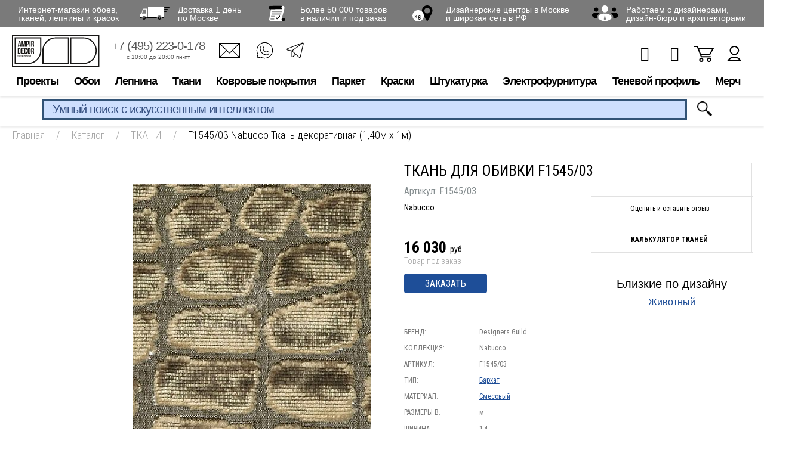

--- FILE ---
content_type: text/html; charset=utf-8
request_url: https://www.google.com/recaptcha/api2/anchor?ar=1&k=6LdiUygaAAAAAJj8xe2zeI1WnE1E8KdRFGJt3XMh&co=aHR0cHM6Ly93d3cuYW1waXIucnU6NDQz&hl=en&v=PoyoqOPhxBO7pBk68S4YbpHZ&size=invisible&anchor-ms=20000&execute-ms=30000&cb=e13d6exlts1p
body_size: 48850
content:
<!DOCTYPE HTML><html dir="ltr" lang="en"><head><meta http-equiv="Content-Type" content="text/html; charset=UTF-8">
<meta http-equiv="X-UA-Compatible" content="IE=edge">
<title>reCAPTCHA</title>
<style type="text/css">
/* cyrillic-ext */
@font-face {
  font-family: 'Roboto';
  font-style: normal;
  font-weight: 400;
  font-stretch: 100%;
  src: url(//fonts.gstatic.com/s/roboto/v48/KFO7CnqEu92Fr1ME7kSn66aGLdTylUAMa3GUBHMdazTgWw.woff2) format('woff2');
  unicode-range: U+0460-052F, U+1C80-1C8A, U+20B4, U+2DE0-2DFF, U+A640-A69F, U+FE2E-FE2F;
}
/* cyrillic */
@font-face {
  font-family: 'Roboto';
  font-style: normal;
  font-weight: 400;
  font-stretch: 100%;
  src: url(//fonts.gstatic.com/s/roboto/v48/KFO7CnqEu92Fr1ME7kSn66aGLdTylUAMa3iUBHMdazTgWw.woff2) format('woff2');
  unicode-range: U+0301, U+0400-045F, U+0490-0491, U+04B0-04B1, U+2116;
}
/* greek-ext */
@font-face {
  font-family: 'Roboto';
  font-style: normal;
  font-weight: 400;
  font-stretch: 100%;
  src: url(//fonts.gstatic.com/s/roboto/v48/KFO7CnqEu92Fr1ME7kSn66aGLdTylUAMa3CUBHMdazTgWw.woff2) format('woff2');
  unicode-range: U+1F00-1FFF;
}
/* greek */
@font-face {
  font-family: 'Roboto';
  font-style: normal;
  font-weight: 400;
  font-stretch: 100%;
  src: url(//fonts.gstatic.com/s/roboto/v48/KFO7CnqEu92Fr1ME7kSn66aGLdTylUAMa3-UBHMdazTgWw.woff2) format('woff2');
  unicode-range: U+0370-0377, U+037A-037F, U+0384-038A, U+038C, U+038E-03A1, U+03A3-03FF;
}
/* math */
@font-face {
  font-family: 'Roboto';
  font-style: normal;
  font-weight: 400;
  font-stretch: 100%;
  src: url(//fonts.gstatic.com/s/roboto/v48/KFO7CnqEu92Fr1ME7kSn66aGLdTylUAMawCUBHMdazTgWw.woff2) format('woff2');
  unicode-range: U+0302-0303, U+0305, U+0307-0308, U+0310, U+0312, U+0315, U+031A, U+0326-0327, U+032C, U+032F-0330, U+0332-0333, U+0338, U+033A, U+0346, U+034D, U+0391-03A1, U+03A3-03A9, U+03B1-03C9, U+03D1, U+03D5-03D6, U+03F0-03F1, U+03F4-03F5, U+2016-2017, U+2034-2038, U+203C, U+2040, U+2043, U+2047, U+2050, U+2057, U+205F, U+2070-2071, U+2074-208E, U+2090-209C, U+20D0-20DC, U+20E1, U+20E5-20EF, U+2100-2112, U+2114-2115, U+2117-2121, U+2123-214F, U+2190, U+2192, U+2194-21AE, U+21B0-21E5, U+21F1-21F2, U+21F4-2211, U+2213-2214, U+2216-22FF, U+2308-230B, U+2310, U+2319, U+231C-2321, U+2336-237A, U+237C, U+2395, U+239B-23B7, U+23D0, U+23DC-23E1, U+2474-2475, U+25AF, U+25B3, U+25B7, U+25BD, U+25C1, U+25CA, U+25CC, U+25FB, U+266D-266F, U+27C0-27FF, U+2900-2AFF, U+2B0E-2B11, U+2B30-2B4C, U+2BFE, U+3030, U+FF5B, U+FF5D, U+1D400-1D7FF, U+1EE00-1EEFF;
}
/* symbols */
@font-face {
  font-family: 'Roboto';
  font-style: normal;
  font-weight: 400;
  font-stretch: 100%;
  src: url(//fonts.gstatic.com/s/roboto/v48/KFO7CnqEu92Fr1ME7kSn66aGLdTylUAMaxKUBHMdazTgWw.woff2) format('woff2');
  unicode-range: U+0001-000C, U+000E-001F, U+007F-009F, U+20DD-20E0, U+20E2-20E4, U+2150-218F, U+2190, U+2192, U+2194-2199, U+21AF, U+21E6-21F0, U+21F3, U+2218-2219, U+2299, U+22C4-22C6, U+2300-243F, U+2440-244A, U+2460-24FF, U+25A0-27BF, U+2800-28FF, U+2921-2922, U+2981, U+29BF, U+29EB, U+2B00-2BFF, U+4DC0-4DFF, U+FFF9-FFFB, U+10140-1018E, U+10190-1019C, U+101A0, U+101D0-101FD, U+102E0-102FB, U+10E60-10E7E, U+1D2C0-1D2D3, U+1D2E0-1D37F, U+1F000-1F0FF, U+1F100-1F1AD, U+1F1E6-1F1FF, U+1F30D-1F30F, U+1F315, U+1F31C, U+1F31E, U+1F320-1F32C, U+1F336, U+1F378, U+1F37D, U+1F382, U+1F393-1F39F, U+1F3A7-1F3A8, U+1F3AC-1F3AF, U+1F3C2, U+1F3C4-1F3C6, U+1F3CA-1F3CE, U+1F3D4-1F3E0, U+1F3ED, U+1F3F1-1F3F3, U+1F3F5-1F3F7, U+1F408, U+1F415, U+1F41F, U+1F426, U+1F43F, U+1F441-1F442, U+1F444, U+1F446-1F449, U+1F44C-1F44E, U+1F453, U+1F46A, U+1F47D, U+1F4A3, U+1F4B0, U+1F4B3, U+1F4B9, U+1F4BB, U+1F4BF, U+1F4C8-1F4CB, U+1F4D6, U+1F4DA, U+1F4DF, U+1F4E3-1F4E6, U+1F4EA-1F4ED, U+1F4F7, U+1F4F9-1F4FB, U+1F4FD-1F4FE, U+1F503, U+1F507-1F50B, U+1F50D, U+1F512-1F513, U+1F53E-1F54A, U+1F54F-1F5FA, U+1F610, U+1F650-1F67F, U+1F687, U+1F68D, U+1F691, U+1F694, U+1F698, U+1F6AD, U+1F6B2, U+1F6B9-1F6BA, U+1F6BC, U+1F6C6-1F6CF, U+1F6D3-1F6D7, U+1F6E0-1F6EA, U+1F6F0-1F6F3, U+1F6F7-1F6FC, U+1F700-1F7FF, U+1F800-1F80B, U+1F810-1F847, U+1F850-1F859, U+1F860-1F887, U+1F890-1F8AD, U+1F8B0-1F8BB, U+1F8C0-1F8C1, U+1F900-1F90B, U+1F93B, U+1F946, U+1F984, U+1F996, U+1F9E9, U+1FA00-1FA6F, U+1FA70-1FA7C, U+1FA80-1FA89, U+1FA8F-1FAC6, U+1FACE-1FADC, U+1FADF-1FAE9, U+1FAF0-1FAF8, U+1FB00-1FBFF;
}
/* vietnamese */
@font-face {
  font-family: 'Roboto';
  font-style: normal;
  font-weight: 400;
  font-stretch: 100%;
  src: url(//fonts.gstatic.com/s/roboto/v48/KFO7CnqEu92Fr1ME7kSn66aGLdTylUAMa3OUBHMdazTgWw.woff2) format('woff2');
  unicode-range: U+0102-0103, U+0110-0111, U+0128-0129, U+0168-0169, U+01A0-01A1, U+01AF-01B0, U+0300-0301, U+0303-0304, U+0308-0309, U+0323, U+0329, U+1EA0-1EF9, U+20AB;
}
/* latin-ext */
@font-face {
  font-family: 'Roboto';
  font-style: normal;
  font-weight: 400;
  font-stretch: 100%;
  src: url(//fonts.gstatic.com/s/roboto/v48/KFO7CnqEu92Fr1ME7kSn66aGLdTylUAMa3KUBHMdazTgWw.woff2) format('woff2');
  unicode-range: U+0100-02BA, U+02BD-02C5, U+02C7-02CC, U+02CE-02D7, U+02DD-02FF, U+0304, U+0308, U+0329, U+1D00-1DBF, U+1E00-1E9F, U+1EF2-1EFF, U+2020, U+20A0-20AB, U+20AD-20C0, U+2113, U+2C60-2C7F, U+A720-A7FF;
}
/* latin */
@font-face {
  font-family: 'Roboto';
  font-style: normal;
  font-weight: 400;
  font-stretch: 100%;
  src: url(//fonts.gstatic.com/s/roboto/v48/KFO7CnqEu92Fr1ME7kSn66aGLdTylUAMa3yUBHMdazQ.woff2) format('woff2');
  unicode-range: U+0000-00FF, U+0131, U+0152-0153, U+02BB-02BC, U+02C6, U+02DA, U+02DC, U+0304, U+0308, U+0329, U+2000-206F, U+20AC, U+2122, U+2191, U+2193, U+2212, U+2215, U+FEFF, U+FFFD;
}
/* cyrillic-ext */
@font-face {
  font-family: 'Roboto';
  font-style: normal;
  font-weight: 500;
  font-stretch: 100%;
  src: url(//fonts.gstatic.com/s/roboto/v48/KFO7CnqEu92Fr1ME7kSn66aGLdTylUAMa3GUBHMdazTgWw.woff2) format('woff2');
  unicode-range: U+0460-052F, U+1C80-1C8A, U+20B4, U+2DE0-2DFF, U+A640-A69F, U+FE2E-FE2F;
}
/* cyrillic */
@font-face {
  font-family: 'Roboto';
  font-style: normal;
  font-weight: 500;
  font-stretch: 100%;
  src: url(//fonts.gstatic.com/s/roboto/v48/KFO7CnqEu92Fr1ME7kSn66aGLdTylUAMa3iUBHMdazTgWw.woff2) format('woff2');
  unicode-range: U+0301, U+0400-045F, U+0490-0491, U+04B0-04B1, U+2116;
}
/* greek-ext */
@font-face {
  font-family: 'Roboto';
  font-style: normal;
  font-weight: 500;
  font-stretch: 100%;
  src: url(//fonts.gstatic.com/s/roboto/v48/KFO7CnqEu92Fr1ME7kSn66aGLdTylUAMa3CUBHMdazTgWw.woff2) format('woff2');
  unicode-range: U+1F00-1FFF;
}
/* greek */
@font-face {
  font-family: 'Roboto';
  font-style: normal;
  font-weight: 500;
  font-stretch: 100%;
  src: url(//fonts.gstatic.com/s/roboto/v48/KFO7CnqEu92Fr1ME7kSn66aGLdTylUAMa3-UBHMdazTgWw.woff2) format('woff2');
  unicode-range: U+0370-0377, U+037A-037F, U+0384-038A, U+038C, U+038E-03A1, U+03A3-03FF;
}
/* math */
@font-face {
  font-family: 'Roboto';
  font-style: normal;
  font-weight: 500;
  font-stretch: 100%;
  src: url(//fonts.gstatic.com/s/roboto/v48/KFO7CnqEu92Fr1ME7kSn66aGLdTylUAMawCUBHMdazTgWw.woff2) format('woff2');
  unicode-range: U+0302-0303, U+0305, U+0307-0308, U+0310, U+0312, U+0315, U+031A, U+0326-0327, U+032C, U+032F-0330, U+0332-0333, U+0338, U+033A, U+0346, U+034D, U+0391-03A1, U+03A3-03A9, U+03B1-03C9, U+03D1, U+03D5-03D6, U+03F0-03F1, U+03F4-03F5, U+2016-2017, U+2034-2038, U+203C, U+2040, U+2043, U+2047, U+2050, U+2057, U+205F, U+2070-2071, U+2074-208E, U+2090-209C, U+20D0-20DC, U+20E1, U+20E5-20EF, U+2100-2112, U+2114-2115, U+2117-2121, U+2123-214F, U+2190, U+2192, U+2194-21AE, U+21B0-21E5, U+21F1-21F2, U+21F4-2211, U+2213-2214, U+2216-22FF, U+2308-230B, U+2310, U+2319, U+231C-2321, U+2336-237A, U+237C, U+2395, U+239B-23B7, U+23D0, U+23DC-23E1, U+2474-2475, U+25AF, U+25B3, U+25B7, U+25BD, U+25C1, U+25CA, U+25CC, U+25FB, U+266D-266F, U+27C0-27FF, U+2900-2AFF, U+2B0E-2B11, U+2B30-2B4C, U+2BFE, U+3030, U+FF5B, U+FF5D, U+1D400-1D7FF, U+1EE00-1EEFF;
}
/* symbols */
@font-face {
  font-family: 'Roboto';
  font-style: normal;
  font-weight: 500;
  font-stretch: 100%;
  src: url(//fonts.gstatic.com/s/roboto/v48/KFO7CnqEu92Fr1ME7kSn66aGLdTylUAMaxKUBHMdazTgWw.woff2) format('woff2');
  unicode-range: U+0001-000C, U+000E-001F, U+007F-009F, U+20DD-20E0, U+20E2-20E4, U+2150-218F, U+2190, U+2192, U+2194-2199, U+21AF, U+21E6-21F0, U+21F3, U+2218-2219, U+2299, U+22C4-22C6, U+2300-243F, U+2440-244A, U+2460-24FF, U+25A0-27BF, U+2800-28FF, U+2921-2922, U+2981, U+29BF, U+29EB, U+2B00-2BFF, U+4DC0-4DFF, U+FFF9-FFFB, U+10140-1018E, U+10190-1019C, U+101A0, U+101D0-101FD, U+102E0-102FB, U+10E60-10E7E, U+1D2C0-1D2D3, U+1D2E0-1D37F, U+1F000-1F0FF, U+1F100-1F1AD, U+1F1E6-1F1FF, U+1F30D-1F30F, U+1F315, U+1F31C, U+1F31E, U+1F320-1F32C, U+1F336, U+1F378, U+1F37D, U+1F382, U+1F393-1F39F, U+1F3A7-1F3A8, U+1F3AC-1F3AF, U+1F3C2, U+1F3C4-1F3C6, U+1F3CA-1F3CE, U+1F3D4-1F3E0, U+1F3ED, U+1F3F1-1F3F3, U+1F3F5-1F3F7, U+1F408, U+1F415, U+1F41F, U+1F426, U+1F43F, U+1F441-1F442, U+1F444, U+1F446-1F449, U+1F44C-1F44E, U+1F453, U+1F46A, U+1F47D, U+1F4A3, U+1F4B0, U+1F4B3, U+1F4B9, U+1F4BB, U+1F4BF, U+1F4C8-1F4CB, U+1F4D6, U+1F4DA, U+1F4DF, U+1F4E3-1F4E6, U+1F4EA-1F4ED, U+1F4F7, U+1F4F9-1F4FB, U+1F4FD-1F4FE, U+1F503, U+1F507-1F50B, U+1F50D, U+1F512-1F513, U+1F53E-1F54A, U+1F54F-1F5FA, U+1F610, U+1F650-1F67F, U+1F687, U+1F68D, U+1F691, U+1F694, U+1F698, U+1F6AD, U+1F6B2, U+1F6B9-1F6BA, U+1F6BC, U+1F6C6-1F6CF, U+1F6D3-1F6D7, U+1F6E0-1F6EA, U+1F6F0-1F6F3, U+1F6F7-1F6FC, U+1F700-1F7FF, U+1F800-1F80B, U+1F810-1F847, U+1F850-1F859, U+1F860-1F887, U+1F890-1F8AD, U+1F8B0-1F8BB, U+1F8C0-1F8C1, U+1F900-1F90B, U+1F93B, U+1F946, U+1F984, U+1F996, U+1F9E9, U+1FA00-1FA6F, U+1FA70-1FA7C, U+1FA80-1FA89, U+1FA8F-1FAC6, U+1FACE-1FADC, U+1FADF-1FAE9, U+1FAF0-1FAF8, U+1FB00-1FBFF;
}
/* vietnamese */
@font-face {
  font-family: 'Roboto';
  font-style: normal;
  font-weight: 500;
  font-stretch: 100%;
  src: url(//fonts.gstatic.com/s/roboto/v48/KFO7CnqEu92Fr1ME7kSn66aGLdTylUAMa3OUBHMdazTgWw.woff2) format('woff2');
  unicode-range: U+0102-0103, U+0110-0111, U+0128-0129, U+0168-0169, U+01A0-01A1, U+01AF-01B0, U+0300-0301, U+0303-0304, U+0308-0309, U+0323, U+0329, U+1EA0-1EF9, U+20AB;
}
/* latin-ext */
@font-face {
  font-family: 'Roboto';
  font-style: normal;
  font-weight: 500;
  font-stretch: 100%;
  src: url(//fonts.gstatic.com/s/roboto/v48/KFO7CnqEu92Fr1ME7kSn66aGLdTylUAMa3KUBHMdazTgWw.woff2) format('woff2');
  unicode-range: U+0100-02BA, U+02BD-02C5, U+02C7-02CC, U+02CE-02D7, U+02DD-02FF, U+0304, U+0308, U+0329, U+1D00-1DBF, U+1E00-1E9F, U+1EF2-1EFF, U+2020, U+20A0-20AB, U+20AD-20C0, U+2113, U+2C60-2C7F, U+A720-A7FF;
}
/* latin */
@font-face {
  font-family: 'Roboto';
  font-style: normal;
  font-weight: 500;
  font-stretch: 100%;
  src: url(//fonts.gstatic.com/s/roboto/v48/KFO7CnqEu92Fr1ME7kSn66aGLdTylUAMa3yUBHMdazQ.woff2) format('woff2');
  unicode-range: U+0000-00FF, U+0131, U+0152-0153, U+02BB-02BC, U+02C6, U+02DA, U+02DC, U+0304, U+0308, U+0329, U+2000-206F, U+20AC, U+2122, U+2191, U+2193, U+2212, U+2215, U+FEFF, U+FFFD;
}
/* cyrillic-ext */
@font-face {
  font-family: 'Roboto';
  font-style: normal;
  font-weight: 900;
  font-stretch: 100%;
  src: url(//fonts.gstatic.com/s/roboto/v48/KFO7CnqEu92Fr1ME7kSn66aGLdTylUAMa3GUBHMdazTgWw.woff2) format('woff2');
  unicode-range: U+0460-052F, U+1C80-1C8A, U+20B4, U+2DE0-2DFF, U+A640-A69F, U+FE2E-FE2F;
}
/* cyrillic */
@font-face {
  font-family: 'Roboto';
  font-style: normal;
  font-weight: 900;
  font-stretch: 100%;
  src: url(//fonts.gstatic.com/s/roboto/v48/KFO7CnqEu92Fr1ME7kSn66aGLdTylUAMa3iUBHMdazTgWw.woff2) format('woff2');
  unicode-range: U+0301, U+0400-045F, U+0490-0491, U+04B0-04B1, U+2116;
}
/* greek-ext */
@font-face {
  font-family: 'Roboto';
  font-style: normal;
  font-weight: 900;
  font-stretch: 100%;
  src: url(//fonts.gstatic.com/s/roboto/v48/KFO7CnqEu92Fr1ME7kSn66aGLdTylUAMa3CUBHMdazTgWw.woff2) format('woff2');
  unicode-range: U+1F00-1FFF;
}
/* greek */
@font-face {
  font-family: 'Roboto';
  font-style: normal;
  font-weight: 900;
  font-stretch: 100%;
  src: url(//fonts.gstatic.com/s/roboto/v48/KFO7CnqEu92Fr1ME7kSn66aGLdTylUAMa3-UBHMdazTgWw.woff2) format('woff2');
  unicode-range: U+0370-0377, U+037A-037F, U+0384-038A, U+038C, U+038E-03A1, U+03A3-03FF;
}
/* math */
@font-face {
  font-family: 'Roboto';
  font-style: normal;
  font-weight: 900;
  font-stretch: 100%;
  src: url(//fonts.gstatic.com/s/roboto/v48/KFO7CnqEu92Fr1ME7kSn66aGLdTylUAMawCUBHMdazTgWw.woff2) format('woff2');
  unicode-range: U+0302-0303, U+0305, U+0307-0308, U+0310, U+0312, U+0315, U+031A, U+0326-0327, U+032C, U+032F-0330, U+0332-0333, U+0338, U+033A, U+0346, U+034D, U+0391-03A1, U+03A3-03A9, U+03B1-03C9, U+03D1, U+03D5-03D6, U+03F0-03F1, U+03F4-03F5, U+2016-2017, U+2034-2038, U+203C, U+2040, U+2043, U+2047, U+2050, U+2057, U+205F, U+2070-2071, U+2074-208E, U+2090-209C, U+20D0-20DC, U+20E1, U+20E5-20EF, U+2100-2112, U+2114-2115, U+2117-2121, U+2123-214F, U+2190, U+2192, U+2194-21AE, U+21B0-21E5, U+21F1-21F2, U+21F4-2211, U+2213-2214, U+2216-22FF, U+2308-230B, U+2310, U+2319, U+231C-2321, U+2336-237A, U+237C, U+2395, U+239B-23B7, U+23D0, U+23DC-23E1, U+2474-2475, U+25AF, U+25B3, U+25B7, U+25BD, U+25C1, U+25CA, U+25CC, U+25FB, U+266D-266F, U+27C0-27FF, U+2900-2AFF, U+2B0E-2B11, U+2B30-2B4C, U+2BFE, U+3030, U+FF5B, U+FF5D, U+1D400-1D7FF, U+1EE00-1EEFF;
}
/* symbols */
@font-face {
  font-family: 'Roboto';
  font-style: normal;
  font-weight: 900;
  font-stretch: 100%;
  src: url(//fonts.gstatic.com/s/roboto/v48/KFO7CnqEu92Fr1ME7kSn66aGLdTylUAMaxKUBHMdazTgWw.woff2) format('woff2');
  unicode-range: U+0001-000C, U+000E-001F, U+007F-009F, U+20DD-20E0, U+20E2-20E4, U+2150-218F, U+2190, U+2192, U+2194-2199, U+21AF, U+21E6-21F0, U+21F3, U+2218-2219, U+2299, U+22C4-22C6, U+2300-243F, U+2440-244A, U+2460-24FF, U+25A0-27BF, U+2800-28FF, U+2921-2922, U+2981, U+29BF, U+29EB, U+2B00-2BFF, U+4DC0-4DFF, U+FFF9-FFFB, U+10140-1018E, U+10190-1019C, U+101A0, U+101D0-101FD, U+102E0-102FB, U+10E60-10E7E, U+1D2C0-1D2D3, U+1D2E0-1D37F, U+1F000-1F0FF, U+1F100-1F1AD, U+1F1E6-1F1FF, U+1F30D-1F30F, U+1F315, U+1F31C, U+1F31E, U+1F320-1F32C, U+1F336, U+1F378, U+1F37D, U+1F382, U+1F393-1F39F, U+1F3A7-1F3A8, U+1F3AC-1F3AF, U+1F3C2, U+1F3C4-1F3C6, U+1F3CA-1F3CE, U+1F3D4-1F3E0, U+1F3ED, U+1F3F1-1F3F3, U+1F3F5-1F3F7, U+1F408, U+1F415, U+1F41F, U+1F426, U+1F43F, U+1F441-1F442, U+1F444, U+1F446-1F449, U+1F44C-1F44E, U+1F453, U+1F46A, U+1F47D, U+1F4A3, U+1F4B0, U+1F4B3, U+1F4B9, U+1F4BB, U+1F4BF, U+1F4C8-1F4CB, U+1F4D6, U+1F4DA, U+1F4DF, U+1F4E3-1F4E6, U+1F4EA-1F4ED, U+1F4F7, U+1F4F9-1F4FB, U+1F4FD-1F4FE, U+1F503, U+1F507-1F50B, U+1F50D, U+1F512-1F513, U+1F53E-1F54A, U+1F54F-1F5FA, U+1F610, U+1F650-1F67F, U+1F687, U+1F68D, U+1F691, U+1F694, U+1F698, U+1F6AD, U+1F6B2, U+1F6B9-1F6BA, U+1F6BC, U+1F6C6-1F6CF, U+1F6D3-1F6D7, U+1F6E0-1F6EA, U+1F6F0-1F6F3, U+1F6F7-1F6FC, U+1F700-1F7FF, U+1F800-1F80B, U+1F810-1F847, U+1F850-1F859, U+1F860-1F887, U+1F890-1F8AD, U+1F8B0-1F8BB, U+1F8C0-1F8C1, U+1F900-1F90B, U+1F93B, U+1F946, U+1F984, U+1F996, U+1F9E9, U+1FA00-1FA6F, U+1FA70-1FA7C, U+1FA80-1FA89, U+1FA8F-1FAC6, U+1FACE-1FADC, U+1FADF-1FAE9, U+1FAF0-1FAF8, U+1FB00-1FBFF;
}
/* vietnamese */
@font-face {
  font-family: 'Roboto';
  font-style: normal;
  font-weight: 900;
  font-stretch: 100%;
  src: url(//fonts.gstatic.com/s/roboto/v48/KFO7CnqEu92Fr1ME7kSn66aGLdTylUAMa3OUBHMdazTgWw.woff2) format('woff2');
  unicode-range: U+0102-0103, U+0110-0111, U+0128-0129, U+0168-0169, U+01A0-01A1, U+01AF-01B0, U+0300-0301, U+0303-0304, U+0308-0309, U+0323, U+0329, U+1EA0-1EF9, U+20AB;
}
/* latin-ext */
@font-face {
  font-family: 'Roboto';
  font-style: normal;
  font-weight: 900;
  font-stretch: 100%;
  src: url(//fonts.gstatic.com/s/roboto/v48/KFO7CnqEu92Fr1ME7kSn66aGLdTylUAMa3KUBHMdazTgWw.woff2) format('woff2');
  unicode-range: U+0100-02BA, U+02BD-02C5, U+02C7-02CC, U+02CE-02D7, U+02DD-02FF, U+0304, U+0308, U+0329, U+1D00-1DBF, U+1E00-1E9F, U+1EF2-1EFF, U+2020, U+20A0-20AB, U+20AD-20C0, U+2113, U+2C60-2C7F, U+A720-A7FF;
}
/* latin */
@font-face {
  font-family: 'Roboto';
  font-style: normal;
  font-weight: 900;
  font-stretch: 100%;
  src: url(//fonts.gstatic.com/s/roboto/v48/KFO7CnqEu92Fr1ME7kSn66aGLdTylUAMa3yUBHMdazQ.woff2) format('woff2');
  unicode-range: U+0000-00FF, U+0131, U+0152-0153, U+02BB-02BC, U+02C6, U+02DA, U+02DC, U+0304, U+0308, U+0329, U+2000-206F, U+20AC, U+2122, U+2191, U+2193, U+2212, U+2215, U+FEFF, U+FFFD;
}

</style>
<link rel="stylesheet" type="text/css" href="https://www.gstatic.com/recaptcha/releases/PoyoqOPhxBO7pBk68S4YbpHZ/styles__ltr.css">
<script nonce="0yN5keQAx1RFXtBqY4NcjA" type="text/javascript">window['__recaptcha_api'] = 'https://www.google.com/recaptcha/api2/';</script>
<script type="text/javascript" src="https://www.gstatic.com/recaptcha/releases/PoyoqOPhxBO7pBk68S4YbpHZ/recaptcha__en.js" nonce="0yN5keQAx1RFXtBqY4NcjA">
      
    </script></head>
<body><div id="rc-anchor-alert" class="rc-anchor-alert"></div>
<input type="hidden" id="recaptcha-token" value="[base64]">
<script type="text/javascript" nonce="0yN5keQAx1RFXtBqY4NcjA">
      recaptcha.anchor.Main.init("[\x22ainput\x22,[\x22bgdata\x22,\x22\x22,\[base64]/[base64]/[base64]/[base64]/[base64]/UltsKytdPUU6KEU8MjA0OD9SW2wrK109RT4+NnwxOTI6KChFJjY0NTEyKT09NTUyOTYmJk0rMTxjLmxlbmd0aCYmKGMuY2hhckNvZGVBdChNKzEpJjY0NTEyKT09NTYzMjA/[base64]/[base64]/[base64]/[base64]/[base64]/[base64]/[base64]\x22,\[base64]\\u003d\x22,\x22wpXChMKaSzLDgsOBw4cSw5jDnsKaw5NGS0LDnMKPIwHCqsKewq50UzxPw7NqBMOnw5DCrcOoH1Q/wq4RdsOdwodtCR9Qw6ZpZU3DssKpRzXDhmMIc8OLwrrClsOHw53DqMObw6Nsw5nDqcK2woxCw7LDhcOzwo7ChMO/Rhg0w7zCkMOxw7DDrTwfBgdww5/DoMOUBH/DpX/DoMO4bHnCvcOTXcKYwrvDt8Orw5HCgsKZwqBtw5MtwqJOw5zDtl/[base64]/DmcOidxfDhwBvwol/w75VwoLCjsKcwrUKBMKFdAfCgj/CmAbChhDDpGcrw4/DtcKiJCIrw60ZbMOUwrQ0c8O4b3h3bcOKM8OVYsOawoDCjEfCqkg+LcO0JRjCl8KAwobDr2BcwqptIcOoI8OPw5nDgQB8w7fDiG5Ww5LCgsKiwqDDn8O+wq3CjXTDoDZXw5nCuRHCs8KDOFgRw7fDvsKLLnfCt8KZw5UVI1rDrnHCrsKhwqLCpjs/wqPCvgzCusOhw6swwoAXw77Dqg0OF8Klw6jDn2sJC8OPZsKvOR7DvsKWVjzCvsK3w7M7wogkIxHCjsOLwrMvbsOhwr4vWsONVcOgP8OCPSZ/w7sFwpFMw6HDl2vDkQHCosOPwqbChcKhOsKvw7/CphnDpMOWQcOXbF8rGwEaJMKRwqXCghwJw7TChknCoAHCuBt/wofDhcKCw6dQGGstw6vCvkHDnMKoHFw+w5ZEf8KRw4M2wrJxw77DrlHDgHRmw4UzwrUpw5XDj8Owwq/Dl8KOw5QNKcKCw5XCoT7DisO+fUPCtXjCn8O9ETnCqcK5aknCuMOtwp0TMDoWworDuHA7c8O9ScOSwqTCryPCmcKzY8Oywp/DlglnCTnCiRvDqMK0wrdCwqjCqsOAwqLDvx3DosKcw5TCly43wq3ChAvDk8KHPCMNCTrDkcOMdirDisKTwrcOw7PCjko7w4Rsw67Cng/CosO2w5nChsOVEMOHL8OzJMOlJcKFw4t0WMOvw4rDoUV7X8O1C8KdaMOqJ8OTDTTCjsKmwrEdZAbCgQXDlcORw4PCtwMTwq1awofDmhbCuWhGwrTDrsK6w6rDkGVow6tPHsKqL8ODwpJbTMKcFm8fw5vCiRLDisKKwq06M8KoEB8kwoYRwqoTCw/DhDMQw68Tw5RHw7PCm23CqEJGw4nDhD4OFnrCtE9QwqTCvEjDumPDh8KBWGYLw7DCnQ7DgQHDv8Kkw7vCnMKGw7pSwrNCFQzDrX1tw53CmMKzBMK1wr/CgMKpwp0eH8OIIMK0wrZKw7Q1SxchaAnDnsONw5fDownChVvCr2HDuFcPYXcbbyvCncKKOmkOw5DCisO9wpBqI8OEwoJyTgbCin0iw6/[base64]/Cs8ONwrJmw5Mqw5nDiEjDq2JPw7U0AhvDlxcgPcOkwo7CpmURw53CuMOlbHo0w6XCn8O2w6/Dq8OEDRllwpkhw4LCpAoJeCPCjDbCksOywoTCikNtLcKLLcOdwobDsi/[base64]/wqDCu8KDwpVECHUOw7gFw5XCpAjDlydURmc5MGjDq8OWSsK6wqZPDMOHU8K5aDJEY8OhIR9BwrY+w4JaQcK7V8OiwoTDvXzCoS8ABcO8wpXDgRwOXMKZFsKyWmYgwrXDscObFk3Dl8Ocw5I2eBvDmsKUw5lVXcKEQjbDm1BZwqdewrvDpMOyc8O/[base64]/wq3Ci17CnMKmwqUJaTfDssO8wp3Cu8KVwrRtwpnDizkMaErDrTnCjkooRG7Dgg8lwrXCiScmPsOBLlJFXMKBwq/DtcOsw4fDqnoccMKXMMKwEMO6w5MDPsK2OMKVwpzCkVrCo8OawqJIwrnCgBslJFHCpcOyw5pYNmkFw5pXw44JZ8K/w6HCtVI5w60eHSzDusKMw6Nnw6XDsMKhdcK/dSBsPgVVdMOswq3CosKeYTJOw48ew47DrsOCw40DwqvDtwUCw5zCsifCoVjCssK+wokowr/Cm8OvwqsHwoHDs8OLw7fDhcOSYMOzJGTDtxcOwq/DhMK2wrdOwobDhsOdw4QvPBTDgcO+wo4PwqFEw5fCuglswrocwojDlB1qw4d5bWzCssKiwpgoG3RQwqvCtMOZMHcTLsOZw40jwpNnVhAAQMO3woU/PnhYSxowwp1zAMOxw6piwrcKw7HChsKFw45rNMKMTkzDv8KTw6TCiMKhwodnMcObA8Ohw6bCoUJeDcK2wq3Dh8KTwoJfwpTDkwtJXMK5WlwsBsOEw4IiRsOuQ8OLXlrCulYHEsKebwPDp8OaCHHCqsK/w5zCnsKwScKDwrXCmBnCg8OEw6TCkQ3DgBTDjcO4NMOIwp0nfRRQwroJDAARw6nCnsKPw4LDrsKHwp3DmsKGwop5W8OTw7nCo8OQw7YEbSPDrnk4VkY7w5pvw7lGwq/CtUXDuGI+KQ3Dj8KZdXzCpBbDgcKMPTDCk8OGw4vCpMKXI0ZoMX9wf8KWw7QUGD/[base64]/MChJwrvDmmhJwqYcBmNYY0oawqzDlcO0wobDhsOowrdIw6hIZWQvw5t/LknDiMKcw7jDuMONw7HDsgfCrUl3w47DoMOLF8OUPyzDvFfDiRDCqsK6QCUyS2/[base64]/Ci27CkcKfwpjCvcKIw6LCq8KNw4/[base64]/w7LCixVQwoFtBAhEwqjDqsK/AsOVwpIgw7TDp8Oqwp3Cqw1fCcKCacOTAifDjHXCsMOiwqDDgsO/[base64]/CgcKKwq/DnMO4wrHDpjPCusOnSTfCoz9KAUl4w7zClsO8HcObHsKzNzzDtsK2w7JSXcKkGj9uSMK3V8KZRQDCgzDDscODwpTDm8O8WMOHwprCrcKNwq3ChWI0wqEIw5oKLGsHRxxLwp3DhnrCkzjCmFHDumrDhDrDtDvDtsKNw74jfhXClGRwW8OwwpEXw5HDhMKbwpRiw60/BsKfJ8K2woMaAsK0woPDpMKxw61/[base64]/CtSMBK8KTVGHClMKHG8KZWw7CkMO6wrdPMsODVsKGw4QEVcO3YMK1w6cQw5BGwrHDisK6wq/CujDDkcKLwoNvOMKVOMKBQcK5VGDCn8O4Yg5SXDUGw6gjwo7DisOlwrQ3w6jCqjJww5/ClMOYwrbDqcOdwoPCmMK1GsKBFMK2a0A+TcOGOsKaF8K6w5oVwq9bbhs0fcK4w7I9bcOEw4vDk8O/w7kLEw/CmcO2U8OdwpjDmDrDqjw0w4sjwr1vwqs0DMOwQMKgw5IYWSXDh1fCo1zCt8OPeRQxQRI3w5XDrx5sK8Kmw4NSwqQGw4zDmGPCssKvNsKcTcOSPMOnwostwqQidX1HIUd+woYZw58CwrkbQhnDk8KKUcOiwpJ+wofClMKlw4HCn05uwoLCr8KTKMK0wo/CicKtLUnClVPDqsKRwqzCrMKbY8OXQRbCnsKLwrvDsSPCsMOaNTXCnsKbdUY4w6Qpw6nDk3bDimvDlcKrw541L2fDmXLDncKjXMOedcKvacO7fjLDpWZowoBxPMOFPD5xfBZlw5DChsOIHHTCnMO7w4vDssKXBmMdBj/[base64]/CtXXCtMKxwrTDi8K6wrhew4JkLMKkw7TDiMK1BGHCrRoVwrDDqGwDw54hVMKpT8K0NFpQwrNnIcOUwpbDq8O8F8O/[base64]/[base64]/CqTXDq8O9wrc3woVCwrUvesK5TcOkw7xrIQZOaljDowkrQsKJw5EBwp/Co8K6CcKTwp7DhMOHwqfDjMOmAMKmwpFVT8ObwqbDucOewqbDmcK6w5cgKMOdLMKRw6HClsKhw7FHw4/DrsKqWzwaMSADw6ZvRVADw5Yiwqovfy7DgcK0w6Ayw5UCaT/CksOGYADCny8lwrHChsO7SwTDix8lwqLDlcKmw7LDksKjwrciwodOPmglLsO0w5vCuxrDlU9pRwvDhsOmfsORwp7Ds8Ozw5rCrsKaw6DCryJhwrFZB8OvasOZw6DChWMrwpgjT8KIGMOKw4zCmcKKwoNZMsKkwowbE8KzcAd4w7/Co8O/wr/DpQ05QmNpScO1woHDqD5Xw5AYSMObwqZuWcKNwq3Dv31TwpoRw7FfwqZ4w4zDtmvCk8OnM0HChxnDl8ORPWzCmcKdZjfCj8Oqd2AJwo/CuGLDmsODV8KbWArCu8KTwr/[base64]/CncKHRAM3NSLCk8KSOsOrZxBvMh81El7DjsOTGE0UDFQrwqHDpjrDksK9w7pCw4bCnXc0w7cywop0YVzDhMONK8OuwoHCtsKMacOge8O2Gg9+GAN6UxBbw6HDonHCk3MFAyTDpMKNPl/[base64]/DksO+wrQfMTPDvMKZwpTDtDxVw7/CocK/PcKaw4TDjgPDj8Kiwr7CtsKiwr7Dq8OnwqjDlXXClsOsw71AdSQLwpLDqMOOw6DDtS44NxXClH5kYcOvMcK1w5rDmsOwwrRFw70VPsOJdTHCsQ3DgXbCvsKmZcOGw75/MMOJXsOKwqDCqsK0Q8OuGMKxw5DCjhkFCsKfMDnDsk/[base64]/CsH9NPsOuwpIMMyAwHcKdwrUyw5bChcOgw5ohwrjDrSsWwozCpA7Ck8Kpwq9aTUbCoyDDm1XDogzDn8Knw4MNwprCvSF9VcKkMCDCkUUuQDrCo3DDosOIw57CkMO3wrLDmgrCpnEafcOMwqzCjcKracKaw60xwpXDpcKXw7Rkwp8PwrdKLsOGw6xuMMO/w7IZw584OMKww6pRwp/[base64]/CkRDDvcKkw4kWw6Jww6vDp0bCtMOywpvDncOXVDciw7TCj2rCscOkXwHDn8O3McK3w4HCqiPCjcOFJcOaF0LDnltgwq3DqsKPb8Oewo7CsMOow5TDuUtWw4jCp2ZIwqBcwqgVwoHDuMOScTjCq112HQYIZSJQD8OFwpkBAsOxw7hCw4/DpMKmWMOIw6h7VQNawrpBIUoRw7gvHcOsLT83wrXDv8K9wpgIdsOPdsOnw7zCgcKHw7RJwqzDj8K/IMK/[base64]/DkMKsdXbCvMOPYxzDrMODZwsowpttwqUFwpTCuknDlcO1w4g+VsOVCsKXEsKVTMOvbMOHfMK3I8KrwqxawqozwoMCwqJEQsKZVVzCsMKQRAolBzkWAMOAOMOsQsKpwo1RHWTCvkrDqQDDncOTwoZfGinCr8O5w7zChcKXwozCjcOMwqRMWsK2YgtXwrjDiMOnW0/DrQJ3TMO1BUnDjsOMwoBlDMO4wqtjw7vCh8OHGyVuw53Co8O9Z3cJw63ClzTDpHPCssKBAsOUYDI9w7/CuHzDrh/CtRBgwrYOLcOUwrTChzQfw7I5wpULb8Kowqo/I3nDuS/DucOlwrIHCsKNwpduw6tmwpRkw7lPw6Itw4HCicKfBFnCiGVmw7YxwrnDhFzDlHJ/w7NewrtGw7EtwpjDuiYgcsKxWMOzw7rCnsOrw65ow73DuMOpw5DDrXktwqAaw6/DqzvCqXDDlgTDtn/Cg8Oqw5rDnsOSZ1lGwq16wpzDglfCv8KDwrDDlEVrIkXDgcOHYnAPKsKCZkAywpvDvnvCv8KkE2nCg8OEM8OLw7zCtsOiw6/DscK8wrDChmRGwrw9A8Kmw5EHwplowprDuCXDoMOYfA7ClsOXMVLCkcOXb158DcKSZ8KKwpDCvsOJwrHDngQwDlfDicKMwrdgwrPDtmLCvcK8w4fDqcO9wosUwqLDpcKybTDDiCFCE2LDlyhowolvKHXCoAXDvMK7OA/[base64]/DkMK0aMKHDWMWFsOBC8KjeiUQHcKPLMKvw4LCgMKowprCvhJCw5txw5nDoMOrPcKfacKMMMOAOcOmJMKGwrfDjj7CvDLDmS1FJ8KXwp/CrcOewq/CuMKnQsKHw4DDok0mdTzDgw/CmC5rEMORw5DDty/CtHM2RsK2wqNfw6c1eWPCjn0PYcKmwpnCvcOMw4lrdcK/O8O7w4J6wol8wo3DjMKBw44aSmDCrMKFwqMPwp88GMOhecKnw4rDog96UcOrL8KXw5jDl8O0cSdtw63DgyPDpjDCoyBkG30lEx/CncOrGQRTwq7CrUHCpXnCtsK9wqbDqsKkaQHCqwjCnztsQmjDuALCmxvCucO3FgjCpMKWw4/Dk0Vfw5t0w5fCii/Cu8KCKsOow5jDj8OZwqLCtAB6w6fDpAtJw5TCtcOHwqfCmkVcwrvChlnCmMKfdcKMwqTCuGg7wqhkc2TDncKqwrEfw71GYm1aw4DDkkdxwpJRwqfDjAAOEhdTw7szwrPCrkNLwqtxw5nCrU3Di8OCScKrw4XDlMOSZ8Oyw7FSSMKOwrhPwqwSw5rDvMO5KEo2wp/CpsOTwqI/w4zCoVbDlsKLJ3/Do0Y2w6HCkcK4w7kfw616RMOCRChdYUplBMOYP8K3wqo+XwHCtMKNckfCvMO2wrjDhMK5w7AnTcKCKcOVIsOaQG84w7YFEQHCrMK+w6Ajw4YVRSQNwr7DnU/DgMOVw5pXwq5vf8OzHcK4wrQ9w50rwqbDskDDk8KvNS9kwpLCthnCnU7Cvl/Dm3LDiR/CpsO6wopZdsKQan9XLcKRUsKSPydVPDTCgizDrsOyw5XClzZIwpAyU1YSw6M6wpUFwovCqmzCiVdtw4A+HzLCvsOIw4fCjMOZB1VAPcK9N1EfwqpAQ8KqX8ODXsKnwrl7w5vCj8Kuw5RBw6dMR8KGwpfCm3jDqiZLw7vChMOWKMK3wqJ1PnDClzjCncKbNMOICsKBLx/CkUIVAcKDw5jDp8OswpBSwq/[base64]/ChsOpwoDDvsKCw5x0QEQvwqbCn0jDg8KifFp6OsOAQT9gw7zDrMKnw5vDnh0FwpAkw7pkwpnDq8O/OxMfw77ClcKvX8O3w6AdBDbCiMKyHAUTwrFMWMKOw6DDjhXCiBbCk8KdJWXDlsOTw5HCosOyRGTCvcOew789O3HCvcKNw4lWwqTDlApmQk/DjHPCg8OVbljClsKKNn10F8OdFsKqFMOpwrAAw7LCuTZaKMKWLsO5AcKBGcORWiHDtGrCkUjDk8KsDMOLJcKRw7FkMMKiRsOww7IDwq04CXYQYsOJVQ/[base64]/DrsOYd8O5wpQFYcONEMOzwoDCplDCihxaZsKHwqABLlkScWQnY8KYRE/[base64]/w4doZMK0w7zDu8Kie21xw6xlCsOnXlvDicKhwpxfPsOke3rDj8OWJ8KKMHEBTcKMVwdGGgc3wpfCtsO8N8Ozw41qYFnDuXzCuMKTYzgywrtoDMOWIzjDucKQUkdkw4jChcOCOUFTaMK+w5haahBwJMOjVw/CiAjDiyxWBl/DrAR/w4Rzwr9kLCYUAnDDocO9wqVPMsOnJyRkDMK7UU5qwo4ywpPDpUReamjDoSTDu8KgYcKuw6LCsCd3f8Ofw58PWsKJXhbDn1VPJzcxeVnCtsOiw7PDgcKowqzCoMOXAsKScVo7w53DhXBmwpAzYcOhZHXChcKxwpDCg8Ovw6vDi8ONIsK5KsObw7/ChQ7CjMKWwqxSTg5Awq7DhcOsVMOoI8KYMMKPwrIYTXMyeyx6e3zCpQfDvUXChMKqw6zDlW3DjcKLRMK1KcKuPmlfw6kJDmhYwoVNwo7DkMKkwqZVFFfDscORw4jDjn/DtcK2wr8UfsKjwqByDcOTfzjCphMbwqZ7TFrCoiHCk1vCr8OwP8KnMnHDpsOSwrXDnlR9w4nCksOfwp7CicO3RsKOIFZUSMK+w4p/IybDowbCmX7Dr8K6AgYowr9wVidRU8KawoPCkcOYS0bDjAkTX3oLKWLDmVQpMz7DlHvDtxInMUDCs8OXwp/DtMKBwqrCumUOwrHDu8Kbwpc2RMOfccK9w6dfw6dBw43DlcOrwqd5AERkWsKUUBAzw61wwrpPQycWRQPCs27Cg8KuwqRLFBo9wqLDu8Otw6oow57CmcOiwoEwAMOOW1TDlAQnfmbDm1bDnsO/wqdLwpZ4O21JwrzCjxZHaU8fQMOHw4XDkzrDl8OACsOjGxZvWzrCg27CgsOHw5LCvmLCpMKfFsKCw7kRwqHDlsOlw6lTFcOmRsOSwrHCvTV1UxnDmH3Cr3/[base64]/UsOCwpjClSolwqNxHx5swrvCpDHDncKfSsOLw4TDlR4oFA3DgSJHRhTDp3Naw5ckccOjw7FsccKawqtIw6wmHMKSOcKHw4PDuMK1wrQFDl/[base64]/CucOLw6pzw6stfcO3w5tOw79hwqrDoMOIwqQ0FyNgw7bDg8KfZcKVZgrCuT9XwozCjMKrw7JBAwF3w4DDrMObWyl2wp7DicKmRcOvw4zDgF1+UwHCn8OTd8O2w6vDgyjClsOZwr3Ci8KKZHl/YsKAwoF1wrfCgMKiw7zCoybDlcO2wrhqTsKDwqY8EsOEw458AsOyJsKpw4giE8OuY8KewobDqVdiwrRmwoRywrMfQMKhw59vwrpHw5gDwpvDrsKWwqd9SFPDhcKZwpkBasO3wpsDwop9wqjDqk7Cvjxqw5fDtsK2w6Vow5NAcMKwY8KSw7HCn1LCmkDDuV/Dg8KQfMO8dsKlE8KeM8Oew70Iw43Cu8KEw7DCpsKew7XDrsOQQAYVw6Q9U8O1DivDssKzeXHDmV8icMKTTsKbUsKFw4Fgw54lw7VBwr5JFEJEUT/CqXE+wpbDpcKoUgPDm0bDrsOJwpVCwrXDmU7DvcO/McKHIDsBG8OSZcOvbibDnVzDtgh8ZcKDw6fDr8KgwonDhS3CssO+w7bDhmDCrA5nwqIww5o5woR1w6zDhcKKw4vDicOrwp0/[base64]/[base64]/[base64]/CuyPCqsOpwpExwqjDpHPCs8OSesOiPlvDjcORIcKhMcO8w71Uw65Ew58tTEbChWLCqibCksOyJWdFMT/CkmMUw6o7PxnCicKDTDoFH8K0w6ZNw6XCtUDCq8Kfw6N0woDDrMOVw4w/U8KCwoM9w4/CpsKgL3/CrT/CjcKzwpVaCRHCncK5ZhfDg8OhE8KzQBoVbsKKw5fCrcKpJ3PDvsOgwrsSXn3DjMOjCRHCksKkCCTDs8K5w5Nbw5vDpBHDnG1TwqgNE8O9w79Hw6pnccOmZWJSXFVnCcODS2ADU8O9w4IOdzjDmFnCmgwMUS4yw5XCqMK6Y8Kfw79sPMO/wqw2WT3CuWrCsEB+wrc0w7/CmVvCq8Kxw77CnCvDt0nCvGo5f8OddsOnw5QvdVnCo8KLFMKFw4DColUAwpLDusOse3JjwpEEVcKAw7N4w7zDmCLDk1nDgErDgygjw71+ORvCj1PDnsKow61LeRTDocKUbxQswonDmMKuw7PDtxFBQcKvwoZzw6Y/E8OIEsOVZ8KrwrI2NsOMKsKvUcK+wqLCosKfEx0mKTY3LlhfwpNBw63Ch8K2OcKHQFDDtcOKQ2QFBcO9GMOxw4zCjcKraxAgw5nCmyfDvkfCvMOKwofDsSNlw6V9KjnCvmfDhMKJwr1iLSh4IzvDhh3CgQnCg8K9RMKGwrzCqg8IwrDCh8OYT8K/M8OawpZOMMObTmsZEMOkwp5lDxF7LcOTw7Z6MkFjw5PDuUMYw6vDuMKsKcOOD1DDg2chaWrDkFl3TMOwPMKYEsOjw4fDgMKEMXMHUMKzRhnDo8KzwrlbQnoZSMOqMy9SwpHCl8OBZsO0B8KTw5PCv8O/F8K6eMKbw6TCosKlwqsPw5/Cn2oyLxwAZMKmAMOnNVnCnMO1w5RcAjYKw7nCiMK6WsKLLmzCksOAVmY0wrcFUcKPD8Kcwpkjw74PKMOPw493wpgzwonDgMOyOjMDKsOLTw/CvWHCgcOlwqdAwp0zw44Tw5TDvcKKw5nCmGDCsBPDvcOcM8KYPhtQcUnDvA3DscKTG1tQQjYLOD/Chmgrag9Rw4HCncKCfcKLPhJKw4fDlEnChDnCu8OiwrbClw4JNcOzwpstC8OPXTvClgzCpcKuwrpbwp/Drm7CqMKBZEMNw5/DvsOgScOjMcOMwrnDl2fCmW8TUW7Cv8OLwrTDoMK0Pl7Dj8O5wrfCtkoaaTfCqMKlOcKbI2XDi8O6B8ORGHTDpsOmAcKjTwPClMKhHMORw5wKw7Z1wrvCp8O1AcKlw5Aow41TcErCkcOBRcKrwpXCnsKIwqtiw4vClMOBe0MWwp/CmcO5wo9Kw6fDscKew4MDwqzCm2bDmlMzM0h/w51FwpTCi1LDnBjCoGAUY2onfsKYEcO1wrfCqC7DqQ/DnsOhR0c4T8OQATQdw6I9V0ZxwoQfwqLCicK1w6rDg8ObfzZqw5TCk8Ojw4dnFsOjGiDCnMOfw7g6woZlYBbDgMO0Aw1UNCvDnQPCvyAaw7YDwoYYEcKDwrh5I8OQwogBKsOTw7o/DG41Gid9worCnSwRRn7CkXgVAMKRdTAiO2NIcxddEsK2w5bCu8Kmw4Rqw5kmMMK7J8O8w7hRwpnDp8OGLCQMFynDnsOnw64JbcO3wpjDm1B7w4bDkSfCpMKRGcKjw5JsIXcVI3hmwrkdJ1DDucKeesOjXMKzNcKaw63DuMKbRQ1bSRnCoMONEmjCqk/[base64]/[base64]/CiRFvwqPCuw7DkE0nRHbDjQPDnyJGw4FyaMKJA8KdEE7DrMOPwoTClsKCwr/DvMOjBMK7VMKIwqhIwqjDqMK8wqQcwqXDocK/[base64]/YMOdw6Z0cMK1w7fClC5cAWFLL3heJcKjwrfDkMKod8Ovw5xmw4/DvyPClRcOw5nCgH/DjcKowpZBw7LCiU3CthF5wpk8wrfDuSI1w4cjw5/CmkbCu3dbNDxTSiJswoHCjcOSC8O1fCFTbsO0woHCiMOqw4XCs8O7wq4iPgHDoQEaw7giFsOCwpPDr1/DgMKfw4VUw5bDi8KMVQbDv8KDw6/DunsIDmXCrcO9wqJpNnxtaMKDw4TCk8KQSnMOw6zCt8OFw6TDq8KYwowZW8OXZsOywoAZw5TDjkpJZxw2FcOFTFLCscO1UCNQw6nCncOawoxuNkLCtSrCscKmecOiTC/CqTt4wp8wF3fDrsOUfsKdQFptfsOAT1Viw7Eqwp3CtMKGVRrCuSlMw63DtMKUwrUzwrnDr8KFwqTDsUbCozBJwqzDvcOnwoMeWEpkw6N1w6oWw5XCg1tnWl7CkQXDtzgqKBgSIcO0Q0U3wqQ3eS1yHifDnGwNwq/DrMKnwpgkOQbDsHMEwqBCwoHChyJwfcKBaix5wqZ7LMOGw5UXw4zChWIkwqvDo8OpPR3DlDPDvWBOwqs+CsKmw5cXwr7Ct8O0w4/CvQlYYsKecMOMHgPCpyDDjcKgwqNjcMOdw6g+SMObw7phwqZFf8KPB2TDsnLCn8KnIgwuw4ksPxPCnyVEwq/CkMKcR8KQc8O8DMKvw6DCsMOPwrV1w5tzQSHCmmJXUG9Aw7E9XsK8wptVwqbDrD1DeMOMPz8cUcOcwovDmydLwpZ4cVfDrwrChijCqSzDksK7asKdwoAmHRhHw4JnwrJXwp9/[base64]/wo80w5IhwqPCo3tpw4HDn3rDt8ODQ28sM08Cw77DmWY3w5ZjGgc1UgdNwqFIw4fCqkHDnwDCsw1yw6IdwqYCw4FaasKnK0/DqEfDlsKywo1sJUhpw7zCvTg2XcKyfsK7BsOIP1gPLcKyPip4wo0xwqBPaMKIwrHDlsK3b8OEw4HDtUx1MlXCv3bDg8Kgb1fDm8OaXylsNMOxwpw/O0bDkwHCuDrDgsKSDH3Ct8O9wqciFD4dCXrDlgLClsOPBTBKw4Z/IDDDgcKMw4lfw6YKVMKtw64rwp3CtMOpw4I2E1BrVBfCh8KQEhfDl8Kaw7XCvMOHw4McI8KKV1l0SzbDj8O9wrR3Dl3Cv8KfwopHOCxjwpMVE0XDuFPDu2tHw7fDr1bCpsKeOsOKw4gLw6cndBgPbQV4w5vDsDxpw4/CpwfCjQ1PXRHCjcO1MnDCnMOPG8OlwoYRw5rCunVEw4MHw7lTw5fCkMO1TT7CocKRw7nDtSXDvsOowojCk8O0fcOSw7/CsSRqBMKVw4kgAzklw5nCmSfCpXRbNF3DlxzDo3V2CMOpNUAEwqMdw7hTwqTDmDLCkC7Cv8OaelBtacKhHRHCs1E3DQ44wonDrMKxDAdDCsKsY8KkwoEkw4rDosKFwqYXMXYcB08sE8KOR8OuUMOBV0bDl2LDqi/Ck0VKW28xw60jOHLDth4idcOPw7RXTsKqwpdRwr03woTDjsKHwprCliHClmLDqDxyw6JqwrDDksOtw5vDogAHwq3DlxTCu8KZw7Zlw6jCoVTCuhBRa2sEOg/CiMKowroMw73DthTDssOkwqAfw4DCkMK+ZsKBIcO4SjLCrRd/w6/CrcOLwp7DjcOxEsOvLT4cwrUiJkrDkcOrw6hJw6rDvVrDpEHCjsORQ8ODw5E3w5JUe3fCq0TDgwpHbgfCj37DoMKXIDTDil5cw6fCtcO2w5fCiEBmw6ZNLk/CpCpBwo/DhsOJGMOVUi0qJEzCuj7CrcOewqXDjMOJwqrDusOIwpVHw6vCo8O4bR4kwpoSwqXDpELDhMORwpV0RsOwwrI9E8KOw41uw4Izf0HDk8KEJ8Oqd8KEw6TDrcKLw6UtZ10KwrHDqD8eEWHCo8OIZgpnwp/Dn8Klwo0aVMOgF2JaFcK9AMO5wq/CncKxA8KqwrjDqcKpdMKRPMOuHiJBw7M2fB4aT8Oif119ViXCu8O9w5Q3dnZXP8Kuw67CrQItCgByKcK6wobCg8OCw63DtMKODsObw6XDmsOITlbCpMKCw73CvcKvwqZoUcO+w4TCqF/DqR7CmsO6w7nCginDg0RvHk5QwrJGL8KyecKOw6VSwrstwqfDmcKHw6kPwqvCj0lBwqtIHsKIDGjDvApiwrsBwqolFADDtiFlwrU7aMOmwrMrLMKOwq9Sw7dwbMKiRS04K8KkR8O7WG5zw6ZjWSbDlsO3DcOsw67Cth7CoVPCscOkwonDtVg2NcO/[base64]/CuiLDrU/[base64]/Ci8OeYQ3CgEfCj8O3w6HCjsKDwq/DvcOld2DCgMKMPyszEMK/wqnDlxsjQ3EGN8KKB8KxTXXCkj7CmsOgfS/[base64]/DtAobw77CkVE2dhfDlEQ0w7PCg2rDuB4kWlXDqgd6VsKKw4MUe3HCu8OeccOMwpzCgMKOwonCnMO9wqEBwqNTwrjCjQUVRE0iLsOMwpx0woocwrF2wo/CoMO4RMKEPcOXT29qTFQuwq9UB8KGIMOmD8O0w7Uqw7Euw57DtjRuUcK6w5jDtcO7wowrwrnCo1jDqsO2X8O5JHEwSlLCncOAw7vCosKpwqvCrxDDmUsdwpgZX8KdwoLDpCnDtsKnacKCQzPDjMOHT1p5wqfDl8KZQUrCuQo/wq7Ds3YjNCh/GFw5wodieBNjw7bChShFdHrCnFPCrMO5wodrw7XDjMOJNMOWwoQyw7rChD1VwqfDuG3Chgl6w6dnw69zfsKqTsOZVcKfwrt8w47CgHYqwqjCrTxuw6B4wpdBecOgw7gdY8Kja8ORw4JzCsK5fHHChSTDkcKCwpZ/KsOFwq7DvXvDkMOOe8OYEsKhw794FDlOw6R1w6/ClMK7wr9EwrApLk8veE7CpMO+McOew6XCt8Oow6dLw7RUV8KzHiTCpMKjw4HDtMKcw7UoacKHWTbDjcKywpHDrCtnAcK8cXbDhl7DpsO0fXtjw6sENMKow4vCqHkoCXB2wrvCqCfDqcKMw73CszHCtcOXChbCt2Imw7QHwq/CkUPCtcO/woLDl8K6UG4fCcOOdHsfw5zDlcOcOCgtwrhKwoHCq8OeOAQ1AcKVwqINB8OcDiccwp/Cl8ONwp8wVMOZPsK3wpobw4sFSMOYw40cw5fCuMObR1HCrMKdw5Vvwo1vw5DCqMKbE1RjM8O0BMK3P17DiSXDt8KDwoQEwqtlwrzCjWg5aDHChcOuwrvDtMKYw5nCqigcClwcw60Rw67CsEMpUCDCjXnDrsKCw6nDvSrDmsOOJGbCnsKFTxDDr8ObwpMCUMO9w5vCsG/Dm8OeHMKARsOXwrPCi2fCnMKXXsO/w5nDuittw697csO6wpXDv2IPwrojw6LCpmjDtAQow5PCjXXDuSMIDMKMHQnCgVdoIsODM3Y2QsKmNcKZRCvCqR3DlcOzWl9/w5kEwpchNcKEw7DCpMKnQGPCtsO5w6ofw78Kwo5jQB/[base64]/DscK9fX0Ow4TChyIRwoQAWgtmw7nDn8KZw4jDssOkesKaw63DmsO/fMK5DsOmH8O5w6kRW8K6aMKZHMOwBz/CrHXCjUjCvcOXIh/[base64]/w5zCmGfCuA9bwqnDusKdfHxWwovCtB4xYsKENCvCnMOxM8KTwo0pwoxXwp1dw5jCtTrCrcK8wrM9wo/CiMOvw6tcamrCgzrCo8Ovw6dnw4/CvV/CgcOTwq3CqwJeAsKiwpolwq8SwrQuPlbDnWQoURXCqsKEwofCrj4bw7oSw4d3wqDCvsKkKcK1An3CgcKow4zDjMKpBcKHaBnCl3Z/Y8OtA3NGw7vDunnDicO7wopBJhhfw4oDwqjCusKHwr/DlcKBw4otLcOkw48ZwqzDlMONT8KDwo0HF2fDngzDqsOvwp/DoCwowoRoUsKWwobDi8KwBcOjw41vw7/CsV4sKHIMB1ZrPVnCvsOvwrxFCnvDvMOFEFrCm2hrwpnDiMKdwqLDhMKyRkBNJRBsIlAKNgzDocOBAAEoworCmynDlsOiU1QKw5cvwrcHwoHDq8KkwoFcfXhgAMOFQSYxwpcnY8KCLD/Cm8Oow5FowpbCoMO3RcKgw6rDtAjChjxQwoTDscKOwpnDskHCjcO2wr3CucO1McKWAMKuR8Klwp/DvMOXOcKpwqzCtsOhwpUiGDnDpGTComVEw7ZSJsORwoprLcOgw4kobcKYG8ODwrYHw6FVBAnCmsOqYTXDrl/CtB3Ci8K+DcObwrMnwqbDhxdoARArw4RPwoAIUcKAY2TDvBxiW23Dn8K3wod4RcKhZsKKwpUPV8OZw55oCGUCwrDDj8KYBHHChcObwq/[base64]/SsOTU8Oaw6PCiVZDwrDDmSYfBkbChTwKw75Fw6nDsRdowrgoBwDCksKtw5jCsXfDicKdwoIHS8KYccKWakIbwpHCujXCkcK6DjZmQGwzIBHDniM6TA98w7sTCjkocsKaw68owozCn8O3w5/DisOUGDE0wpLDgMKDHxk1w5zDhAEPcMKVLkJIfS7DqcOcw73CqMOfbsO9cGEiw4MDSxLCrsKwQWnCrcOqQMOwcG/Dj8KlLQkHH8O6Z3HCuMOBZMOVwojDmThcwrrChUUrCcOMEMOGeXQDwq7CjBt9w6sAPUsrb2lRJcK2TRk8w6opwqzCqSAodFbCjhbCkcO/V3QNw6hfwpV/dcODEFd2woTDmcOHwrwYw5fCjnnDgcOtJzcKVSggw4c+XMKhwr7DlwUgw5/[base64]/[base64]/[base64]/DtwMxwo08w5EVwrvCkRAAVXLDp8KTw5YCwqfDpsKCw5phb1NvwpLDmcOAwpTDqsKBwocQXcKCw6rDssKqE8O9AsOoMDEVC8OVw4jCqScOwqTDsFw/w6Nlw4/DoR9wccKLLsOKQ8OXSMO+w7chMcOxKi7Dt8OuGsKbw7EkaQfDtMKsw6XCpgXDqGsGVippP18LworDrWLDphbDksOTf3bDiCHDlmfCmD/CpsKmwpsHw6w1c24GwoTChH8ww4rDjcO3wrnDmlAIw5DDrlVxbwVJw4pob8KQwp/[base64]/Ck2DDkTXCkcORacOWwq57XcOZLsKfXsOHJ8KEHkXCvD5Za8KvfsKGUy4vwpDDh8OOwo8lL8OPZlnDtMO6w4nCtHQYUsOww7Nvw5R9w53Ch3oSNsKUwqg/FsKgw7ZZc11fw7vChcKgEsORwq/[base64]/CkFlLwqsEw4TDhxzCjSI6wqx2w4PDqRTDpsKkU1zChQ/CjMOYwqXDnMKfHWPCisKJw7wmw5jDi8Ojw5bCrBxALXcsw4ZTw60KNw3ChyYTwrfCp8KqSxw/L8Khw73CsHE8wpRWfcOVw44yY3XCqG7Dt8OORMKqck4MS8KCwqArwqbCugdsE2EbByZXwqfDqW0Uw7AfwqAcGWrDscOLwoXChho0RsK+VcKHwogse11xwrUbMcOfeMK/QV1MexHDiMKww6PCscKSecK+w4XDiDQEwp3CvcK8fsK2wqk1wr/[base64]/[base64]/ClV7DusK5YRjDsHLDiXV7wq/[base64]/[base64]/[base64]/w4LCoMKsAMO2wqbDg8OCJnjDun3ClGvDscOIecOxwrTDt8Ktw7bDlMKOGzdnwrxVwpfDsVd8wrTCncOewpAIwqUTw4DCr8KHaHrDlFrDpsKEw50gwr5MVMKSw5rCkX/DisOZw7DDh8OaUzLDiMO5w6LDpjjCrsKScGvClXAPw63Ct8OOwpgxH8O7w6/DkjxLw61bw5DCmcODNsOHJjDCrcOxeHzCr2Yswp7CvTgZwrN2w6koZUjCmUlnw41+wqkUw49fwoNgwpFOXE7CgWbCrMKDw6DCjcKiw5oiw6YSw78SwojClMKdXgQTw7Alwq8Wwq/CryXDt8OzScKaLlvClUJEWcO4dU5yRcKrwo/[base64]/CkwzClnBBw7LCiyXCh8Kfw7DCkQrCnMO1w5/DjMKISMKADhLCpsKVNMK/LAxDZ25yLBrCknhLw7HCvnnDgGbCn8OzVsOUcFIJKmHDjcOQw5ogBy7CucO7wq7CnMO7w4UkKsKqwqZTCcKCJcOBRMOew77DtsK8A3TCs3l8HFA/wrMydMOreBdbTMOgwpbClMO3wpZbZcOww5HDm3Y8wr3DhsKmw6LDp8K3w6pEw7DDjQnDninCmsOJwqPCpsO3w4rCtsO9w5HDiMKZf1gcOcORw5Zfw7A/[base64]/CmFA/acK4wrvCkMO5fsOvJ8OQcVDDn8KAwo8sw4h3wr9xZcOMw69kw5XCgcOHCMK7E3vCpMK8wrzDjsKDS8OhJMOcw4I3wpMEamQ3wovDh8OxwqjCmBPDlsOrwqFwwpjDqzPDnz5ifMOAwo3DjWJ0KVHDgUc7PcOoOcO/AcOHJ1DCpU5jwqfCh8KhD3bCujM/SMOiI8K/woMOTlvDmDRLwonCqW9dwrnDrFYcdcKRZ8OsOF/DqMOxwoDDjw/DgDcPJMOvw7vDvcO2EnLCrMK8I8Onw7UhfW/DmnUsw6vDmX0Qw5dUwo5awobCjcKAw7rCqgo9w5PDkCkSRsKNJldnbsOzVhY4wqcZwrFkFWzCiwXCscOAwoIZw5HDmcKOw7lUw5Mswq9QwpDDqsONQMOCRRofTX/CjMKVwrV2wqfDmsK/w7QdVB4WVhAJwpx+RcObw7J0OsKdcAsEwofCrMOVw5zDmk5dwogPwoPDjz7Dizx4bsKSwrXCjMKKwpJgODrDiC7DgsK5w4Bqwq4Fw4oywqAswop3JxHCizF8IxtVAMKQHSbCjsOTCRbCqk8FZVFKwpFbwq/CkiRawoJOMWDCrhEwwrbCnxVCwrbDj3HDoXcjHsOUwr3DpUFqw6fCqWlewopNZMKkFsO4S8K+XcKGEMKePUNQw79wwqLDrxY+UhQFwqHCqsKZKjEZwpXDnW0PwpkOw5vCtgvClSTCjCTCncOqVsKLw7p/woA4w4AYB8OawofCtHUgVMOfVGzCkBfDisKjbEbDtTJAUh9yQsKMNQ4LwpUxwqHDq3puw6LDv8KHw6PCjyc7A8KLwpLDicKOw6lZwqIeHWM1ZhbCqQDDnCjDpWXCqsKnHMKjw4/[base64]/[base64]/CjwhdVMKmTw4BaHrDqDTCpiNRw4o+MXJtwpRTF8O/WiE5w6jDrQzDqMK6wpI8\x22],null,[\x22conf\x22,null,\x226LdiUygaAAAAAJj8xe2zeI1WnE1E8KdRFGJt3XMh\x22,0,null,null,null,1,[21,125,63,73,95,87,41,43,42,83,102,105,109,121],[1017145,304],0,null,null,null,null,0,null,0,null,700,1,null,0,\[base64]/76lBhnEnQkZnOKMAhnM8xEZ\x22,0,0,null,null,1,null,0,0,null,null,null,0],\x22https://www.ampir.ru:443\x22,null,[3,1,1],null,null,null,1,3600,[\x22https://www.google.com/intl/en/policies/privacy/\x22,\x22https://www.google.com/intl/en/policies/terms/\x22],\x2228nYOj9PDbMzNVoXqeAQMWCz/vB25huLV09Np5d0iuI\\u003d\x22,1,0,null,1,1769259678867,0,0,[247,123,205,248,170],null,[134,70,24,235,79],\x22RC-m8IgJoAnKKLCeA\x22,null,null,null,null,null,\x220dAFcWeA72pJKaeKg1xQBV8_xC4Fbhli0Z5qVdvWyTNz5Cibonlnn_64xsYeBo9iVHQCufJDVqblZCGdxTLgjrx1L5xIls-4pguw\x22,1769342479022]");
    </script></body></html>